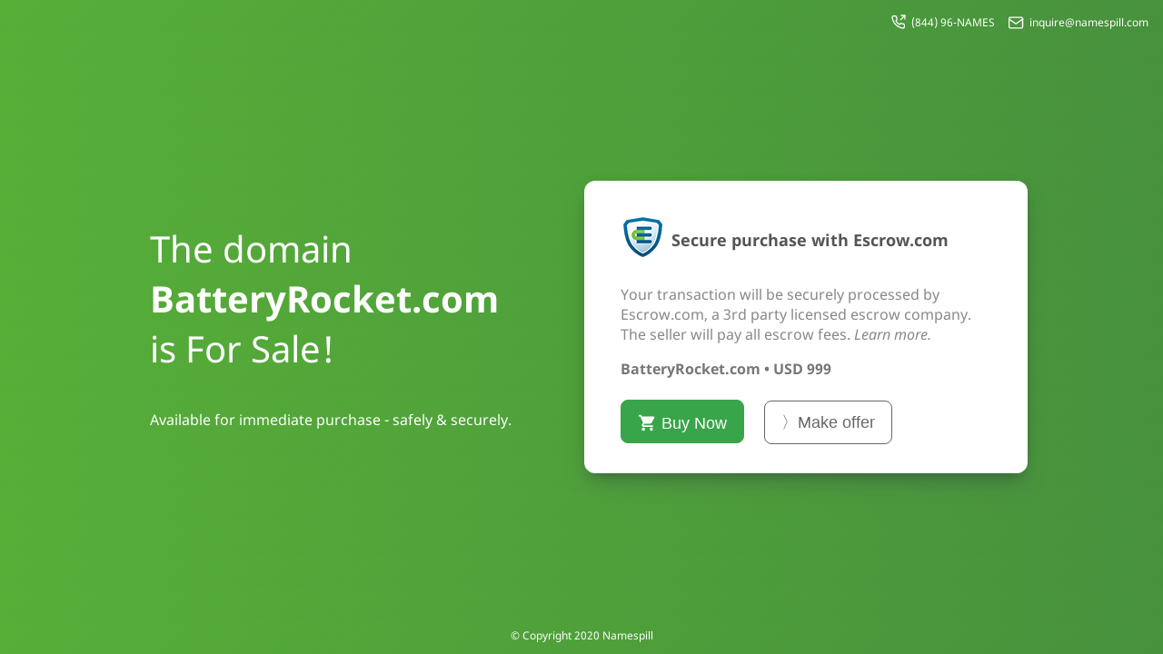

--- FILE ---
content_type: text/html; charset=UTF-8
request_url: http://batteryrocket.com/
body_size: 9531
content:
<!DOCTYPE html><html lang="en"> <head> <meta charset="utf-8"> <meta name="viewport" content="width=512px, initial-scale=1.0"><title>BatteryRocket.com is For Sale</title> <link rel="apple-touch-icon" sizes="180x180" href="/apple-touch-icon.png"> <link rel="icon" type="image/png" sizes="32x32" href="/favicon-32x32.png"> <link rel="icon" type="image/png" sizes="16x16" href="/favicon-16x16.png"> <link rel="manifest" href="/site.webmanifest">  <meta property="og:url" content="http://www.batteryrocket.com/" /> <meta property="og:title" content="BatteryRocket.com is For Sale" /> <meta property="og:description" content="This domain name is available for purchase." /> <meta property="og:image" content="https://api-cdn.logolava.com/v1/?api_key=v8NMW5uR&w=1200&h=630&gradcolor=1a75bc&bg=27a5df&txt=BatteryRocket.com&font=126&randicon=0&color=ffffff&margin=.2&grad=circlecenter"> <meta name="twitter:card" content="summary_large_image"> <style> @font-face { font-family: 'Noto Sans'; font-style: italic; font-weight: 400; font-display: swap; src: local('Noto Sans Italic'), local('NotoSans-Italic'), url(https://fonts.gstatic.com/s/notosans/v9/o-0OIpQlx3QUlC5A4PNr4ARCQ_mu72Bi.woff2) format('woff2'); unicode-range: U+0000-00FF, U+0131, U+0152-0153, U+02BB-02BC, U+02C6, U+02DA, U+02DC, U+2000-206F, U+2074, U+20AC, U+2122, U+2191, U+2193, U+2212, U+2215, U+FEFF, U+FFFD; } @font-face { font-family: 'Noto Sans'; font-style: normal; font-weight: 400; font-display: swap; src: local('Noto Sans'), local('NotoSans'), url(https://fonts.gstatic.com/s/notosans/v9/o-0IIpQlx3QUlC5A4PNr5TRASf6M7Q.woff2) format('woff2'); unicode-range: U+0000-00FF, U+0131, U+0152-0153, U+02BB-02BC, U+02C6, U+02DA, U+02DC, U+2000-206F, U+2074, U+20AC, U+2122, U+2191, U+2193, U+2212, U+2215, U+FEFF, U+FFFD; } @font-face { font-family: 'Noto Sans'; font-style: normal; font-weight: 700; font-display: swap; src: local('Noto Sans Bold'), local('NotoSans-Bold'), url(https://fonts.gstatic.com/s/notosans/v9/o-0NIpQlx3QUlC5A4PNjXhFVZNyBx2pqPA.woff2) format('woff2'); unicode-range: U+0000-00FF, U+0131, U+0152-0153, U+02BB-02BC, U+02C6, U+02DA, U+02DC, U+2000-206F, U+2074, U+20AC, U+2122, U+2191, U+2193, U+2212, U+2215, U+FEFF, U+FFFD; } </style><style> html { background:#57af38; background: linear-gradient(135deg, #57af38, #47913d); } body { margin:1em; color: white; font-family: 'Noto Sans', sans-serif; } .container { height:90%; width:100%; position:absolute; top:0; bottom:0; left:0; right:0; margin: auto; display:flex; align-items:center; justify-content:center; flex-wrap: wrap; z-index:2; } .emptyrow { display:inline-block; width:100%; height:1px; } .buy,.notice { display:inline-block; } .notice { position:relative; z-index:5; text-align:left; margin-right: 2em; max-width: 440px; } .fs { font-size: 40px; margin-bottom:1em; } .buy { text-align:left; max-width: 440px; background: white; padding:1em 1.5em; border-radius:12px; margin-left:2em; box-shadow: 0 14px 26px -5px rgba(50,50,93,.25), 0 8px 16px -8px rgba(0,0,0,.3), 0 -6px 16px -6px rgba(0,0,0,.025); } .buy svg {position:relative; top:4px} .buy, .buy a { color:#888; } .buy a { text-decoration:none; font-style: italic; z-index:3; } .safe { font-size: 18px; font-weight: bold; color:#555; } .priceline { font-size: 16px; font-weight: bold; color: #777; } button { height:48px; font-size: 18px; border-radius:8px; padding:0 1em; } button.b { color: white; background:#39a54a; border: 1px solid #39a54a; margin-right:1em; position:relative; top:1px; } button.b:hover { background:#297b36; border:1px solid white; cursor: pointer; } button.o { color: #666; background: white; border:1px solid #666; } button.o:hover { border:1px solid black; color: black; cursor: pointer; } .contact { z-index:5; float:right; font-size:12px; } .contact a, .footer a { color: white; text-decoration: none; } .footer { position:fixed; z-index:0; text-align:center; width:100%; margin-bottom:1em; bottom:0; left:0; } .footer, .footer a { font-size:12px; color:#fff; } .contact a { margin-left:12px; } .contact svg { margin-right:3px; } .contact a span { position:relative; top:-3px; } table, table td {border:none} </style>  </head> <body>  <div class="contact"> <a href="tel:(844)966-2637" class="call-header"> <svg width="16" height="16" viewBox="0 0 16 16" fill="none" xmlns="http://www.w3.org/2000/svg"> <path d="M14.9727 5.01374V1H10.959" stroke="#ffffff" stroke-width="1.3" stroke-linecap="round" stroke-linejoin="round"></path> <path d="M10.291 5.68269L14.9737 1" stroke="#ffffff" stroke-width="1.3" stroke-linecap="round" stroke-linejoin="round"></path> <path d="M14.3043 11.6498V13.6567C14.305 13.843 14.2669 14.0274 14.1922 14.1981C14.1176 14.3688 14.0081 14.5221 13.8708 14.648C13.7336 14.774 13.5715 14.8698 13.395 14.9295C13.2185 14.9892 13.0315 15.0114 12.846 14.9946C10.7875 14.7709 8.81014 14.0675 7.07286 12.9409C5.45655 11.9139 4.0862 10.5435 3.05913 8.92719C1.92857 7.18202 1.22501 5.19508 1.00543 3.12733C0.988713 2.94235 1.0107 2.7559 1.06998 2.57988C1.12927 2.40385 1.22456 2.2421 1.34979 2.10492C1.47501 1.96773 1.62743 1.85813 1.79733 1.78308C1.96724 1.70803 2.15091 1.66919 2.33665 1.66901H4.34352C4.66817 1.66581 4.9829 1.78078 5.22906 1.99247C5.47522 2.20417 5.636 2.49815 5.68143 2.81962C5.76614 3.46186 5.92323 4.09246 6.1497 4.69938C6.23971 4.93882 6.25919 5.19904 6.20583 5.4492C6.15248 5.69937 6.02853 5.929 5.84867 6.11088L4.9991 6.96045C5.9514 8.63522 7.33807 10.0219 9.01284 10.9742L9.86241 10.1246C10.0443 9.94476 10.2739 9.82081 10.5241 9.76746C10.7743 9.71411 11.0345 9.73358 11.2739 9.82359C11.8808 10.0501 12.5114 10.2072 13.1537 10.2919C13.4786 10.3377 13.7754 10.5014 13.9876 10.7518C14.1997 11.0021 14.3124 11.3218 14.3043 11.6498Z" stroke="#ffffff" stroke-width="1.3" stroke-linecap="round" stroke-linejoin="round"></path> </svg> <span>(844) 96-NAMES</span> </a> <script>document.write('<'+'a'+' '+'h'+'r'+'e'+'f'+'='+"'"+'m'+'&'+'#'+'9'+'7'+';'+'i'+'&'+'#'+'1'+'0'+'8'+';'+'t'+'&'+'#'+ '1'+'1'+'1'+';'+'&'+'#'+'5'+'8'+';'+'i'+'n'+'q'+'u'+'%'+'6'+'9'+'r'+'e'+'&'+'#'+'6'+'4'+';'+'n'+String.fromCharCode(97)+ '%'+'&'+'#'+'5'+'4'+';'+'&'+'#'+'6'+'8'+';'+'e'+'%'+'7'+'&'+'#'+'5'+'1'+';'+'&'+'#'+'1'+'1'+'2'+';'+ '&'+'#'+'1'+'0'+'5'+';'+'%'+'6'+'C'+'l'+'&'+'#'+'4'+'6'+';'+'%'+'6'+'&'+'#'+'5'+'1'+';'+'%'+'6'+'&'+ '#'+'7'+'0'+';'+'&'+'#'+'3'+'7'+';'+'6'+'D'+"?Subject=batteryrocket.com+inquiry</'+'a'+'"+'>');</script> <svg width="17" height="14" viewBox="0 0 17 14" fill="none" xmlns="http://www.w3.org/2000/svg"> <path fill-rule="evenodd" clip-rule="evenodd" d="M2.13703 1.70234C1.67815 1.70234 1.3 2.08049 1.3 2.53938V11.4616C1.3 11.9204 1.67815 12.2986 2.13703 12.2986H14.0333C14.4922 12.2986 14.8703 11.9204 14.8703 11.4616V2.53938C14.8703 2.08049 14.4922 1.70234 14.0333 1.70234H2.13703ZM0 2.53938C0 1.36252 0.960179 0.402344 2.13703 0.402344H14.0333C15.2101 0.402344 16.1703 1.36252 16.1703 2.53938V11.4616C16.1703 12.6384 15.2101 13.5986 14.0333 13.5986H2.13703C0.960179 13.5986 0 12.6384 0 11.4616V2.53938Z" fill="#fff"></path> <path fill-rule="evenodd" clip-rule="evenodd" d="M0.117555 2.67965C0.323419 2.38556 0.728714 2.31403 1.02281 2.5199L8.08521 7.46358L15.1476 2.5199C15.4417 2.31403 15.847 2.38556 16.0529 2.67965C16.2587 2.97374 16.1872 3.37904 15.8931 3.5849L8.45796 8.78951C8.23416 8.94618 7.93627 8.94618 7.71246 8.78951L0.277305 3.5849C-0.0167867 3.37904 -0.0883094 2.97374 0.117555 2.67965Z" fill="#fff"></path> </svg> <span><script>document.write('i'+'n'+'q'+'u'+'&'+'#'+'1'+'0'+'5'+';'+'r'+'e'+ '&'+'#'+'6'+'4'+';'+'n'+String.fromCharCode(97)+'m'+'e'+'&'+'#'+'1'+'1'+'5'+';'+'p'+'&'+'#'+'1'+'0'+'5'+';'+'&'+'#'+'1'+ '0'+'8'+';'+'l'+'&'+'#'+'4'+'6'+';'+'c'+'o'+'m'+'<'+'/'+'a'+'>');</script><noscript>[Turn on JavaScript to see the email address]</noscript></span> </a> </div> <div class="wrapper"> <div class="container"> <div class="emptyrow">&nbsp;</div> <div class="emptyrow">&nbsp;</div> <div class="notice"> <div style="margin:1em"> <div class="fs">The domain <br><b>BatteryRocket.com</b><br> is For Sale!</div> <div class=""> Available for immediate purchase - safely & securely. </div> </div> </div> <div class="buy"> <div style="margin:1em"> <table><tr><td><img style="padding-right:6px" src="[data-uri]" width="43" height="44" alt="Escrow.com" /></td><td> <p class="safe">Secure purchase with Escrow.com</p> </td></tr></table> <p>Your transaction will be securely processed by Escrow.com, a 3rd party licensed escrow company. The seller will pay all escrow fees. <a href="https://www.escrow.com/domains" target="escrowdotcom" >Learn more.</a> <br> <div class="priceline">BatteryRocket.com &bull; USD 999 <br><br> <form action="https://www.escrow.com/checkout" method="post" style="display:inline"> <input type="hidden" name="type" value="domain_name"> <input type="hidden" name="non_initiator_email" value="transfer@namespill.com" id="bk1" class="bk"> <input type="hidden" name="non_initiator_id" value="1652901"> <input type="hidden" name="non_initiator_role" value="seller"> <input type="hidden" name="title" value="batteryrocket.com"> <input type="hidden" name="currency" value="USD"> <input type="hidden" name="domain" value="batteryrocket.com"> <input type="hidden" name="price" value="999"> <input type="hidden" name="concierge" value="false"> <input type="hidden" name="with_content" value="false"> <input type="hidden" name="inspection_period" value="1"> <input type="hidden" name="fee_payer" value="seller">  <input type="hidden" name="button_types" value="both"> <input type="hidden" name="item_key" value="batteryrocket.com"> <button id="buynow" class="b"> <svg xmlns="http://www.w3.org/2000/svg" width="21" height="21" fill="none" viewBox="0 0 48 48"> <path d="M14 36c-2.21 0-3.98 1.79-3.98 4s1.77 4 3.98 4 4-1.79 4-4-1.79-4-4-4zm-12-32v4h4l7.19 15.17-2.7 4.9c-.31.58-.49 1.23-.49 1.93 0 2.21 1.79 4 4 4h24v-4h-23.15c-.28 0-.5-.22-.5-.5 0-.09.02-.17.06-.24l1.79-3.26h14.9c1.5 0 2.81-.83 3.5-2.06l7.15-12.98c.16-.28.25-.61.25-.96 0-1.11-.9-2-2-2h-29.57l-1.9-4h-6.53zm32 32c-2.21 0-3.98 1.79-3.98 4s1.77 4 3.98 4 4-1.79 4-4-1.79-4-4-4z" fill="#ffffff"/> <path d="M0 0h48v48h-48z" /> </svg> Buy Now</button> </form> <form action="https://www.escrow.com/offer" method="post" style="display:inline"> <input type="hidden" name="type" value="domain_name"> <input type="hidden" name="non_initiator_email" value="transfer@namespill.com" id="bk2" class="bk"> <input type="hidden" name="non_initiator_id" value="1652901"> <input type="hidden" name="non_initiator_role" value="seller"> <input type="hidden" name="title" value="batteryrocket.com"> <input type="hidden" name="currency" value="USD"> <input type="hidden" name="domain" value="batteryrocket.com"> <input type="hidden" name="price" value="999"> <input type="hidden" name="concierge" value="false"> <input type="hidden" name="with_content" value="false"> <input type="hidden" name="inspection_period" value="1"> <input type="hidden" name="fee_payer" value="seller">  <input type="hidden" name="button_types" value="both"> <input type="hidden" name="auto_reject" value="11"> <input type="hidden" name="item_key" value="batteryrocket.com"> <button id="makeoffer" class="o">〉Make offer</button> </form> </div> </div> </div> <div class="emptyrow">&nbsp;</div> <div class="emptyrow">&nbsp;</div> </div> </div> <div class="footer"> &copy; Copyright 2020 <a href="https://www.namespill.com">Namespill</a> </div> <script> window.onload = function(){ var o = 'Cambrian explosion'.substr(3,3)+String.fromCharCode(97)+'n.' + 'klug@'+'gm'+String.fromCharCode(97)+'il.com'; if (document.getElementById("bk1")) { document.getElementById("bk1").value = o; } document.getElementById("bk2").value = o; } </script>  <script async src="https://www.googletagmanager.com/gtag/js?id=UA-136430-20"></script> <script> window.dataLayer = window.dataLayer || []; function gtag(){dataLayer.push(arguments);} gtag('js', new Date()); gtag('config', 'UA-136430-20', { 'page_title' : 'batteryrocket.com', 'page_path': '/domain/batteryrocket.com' }); </script> </body> </html>
